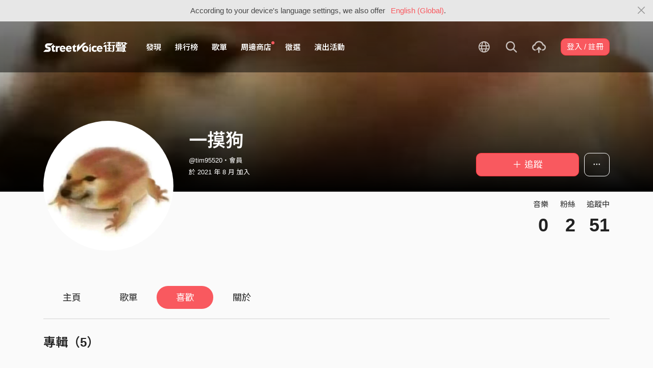

--- FILE ---
content_type: text/html; charset=utf-8
request_url: https://streetvoice.com/tim95520/likes/
body_size: 11138
content:




<!DOCTYPE html>
<html lang="zh-hant">
    <head>
        <link rel="canonical" href="https://streetvoice.com/tim95520/likes/" />
        <link rel="alternate" hreflang="zh-Hant" href="https://streetvoice.com/tim95520/likes/" />
        <link rel="alternate" hreflang="zh-Hans" href="https://streetvoice.cn/tim95520/likes/" />
        <link rel="alternate" hreflang="x-default" href="https://streetvoice.com/tim95520/likes/" />
        <meta name="viewport" content="width=device-width, initial-scale=1.0">
        
            <meta name="apple-itunes-app" content="app-id=804704919">
        

        <meta http-equiv="Content-Type" content="text/html; charset=utf-8" />
        <meta name="google-site-verification" content="SE1DBRZPo7RyChFkqH86ZpKDQKt-fNSGj5hYrundemE" />
        <meta property="wb:webmaster" content="03ee74de53ac83f4" />
        <meta property="fb:app_id" content="160149997878" />
        <meta property="og:site_name" content="StreetVoice"/>
        <link rel="shortcut icon" href="https://akstatic.streetvoice.com/asset/images/ico/favicon.ico?v=20210901" />

        
    <meta name="description" content="現在大一都要自我介紹，每次都要先說名字，再來是興趣跟專長，但是我沒有喜歡的東西，也沒有擅長的事物，只剩名字能講，這誰？這我" />

    <meta property="og:url" content="https://streetvoice.com/tim95520/likes/" />
    <meta property="og:title" content="一摸狗 - 喜歡 | StreetVoice 街聲 - 最潮音樂社群" />
    <meta property="og:description" content="現在大一都要自我介紹，每次都要先說名字，再來是興趣跟專長，但是我沒有喜歡的東西，也沒有擅長的事物，只剩名字能講，這誰？這我"/>
    <meta property="og:image" content="https://akstatic.streetvoice.com/profile_images/ti/m9/tim95520/QyUZThC72r4cZiyNrdyQFS.jpg?x-oss-process=image/resize,m_fill,h_600,w_600,limit_0/interlace,1/quality,q_95/format,jpg" />
    <meta property="profile:username" content="tim95520" />


        <title>一摸狗 - 喜歡 | StreetVoice 街聲 - 最潮音樂社群</title>

        
        


    
        <link id="js-css" href="https://akstatic.streetvoice.com/asset/style/bootstrap.css?v=20260102" rel="stylesheet" type="text/css" />
    


        <link rel="stylesheet" href="https://akstatic.streetvoice.com/asset/CACHE/css/output.b72ebff1de9d.css" type="text/css">
        <!--[if lt IE 9]>
        <script src="https://oss.maxcdn.com/html5shiv/3.7.2/html5shiv.min.js"></script>
        <script src="https://oss.maxcdn.com/respond/1.4.2/respond.min.js"></script>
        <![endif]-->

        
        <script src="https://akstatic.streetvoice.com/asset/libs/jquery-3.6.0.min.js" type="text/javascript"></script>
        <script src="https://akstatic.streetvoice.com/asset/js/streetvoice.lazyLoad.js"></script>

        
            <!-- Google analytics v4 -->
<!-- Global site tag (gtag.js) - Google Analytics -->
<script async src="https://www.googletagmanager.com/gtag/js?id=G-QJ782WP15Y"></script>
<script>
  window.dataLayer = window.dataLayer || [];
  function gtag(){dataLayer.push(arguments);}
  gtag('js', new Date());

  gtag('config', 'G-QJ782WP15Y');
</script>


            <script>
  var googletagID = 6531201;

  var sizeMapping = {
    banner: [
      [[1320, 400], [1250, 160]],
      [[1200, 400], [1110, 142]],
      [[992, 400], [930, 119]],
      [[0, 0], [315, 100]]
    ],
    'login_banner': [
      [[1320, 400], [823, 560]],
      [[1200, 400], [730, 496]],
      [[992, 400], [530, 360]],
      [[0, 0], [315, 100]]
    ]
  };

  
  var slots = {
    '2016SV_opportunities': {
      size: [[1250, 160], [930, 119], [1110, 142], [315, 100]],
      sizeMapping: sizeMapping['banner']
    },
    '2016SV_Index': {
      size: [[1250, 160], [930, 119], [1110, 142], [315, 100]],
      sizeMapping: sizeMapping['banner']
    },
    '2016SV_accounts_login': {
      size: [[315, 100], [530, 360], [730, 496], [823, 560]],
      sizeMapping: sizeMapping['login_banner']
    },
    '2016SV_music_browse': {
      size: [[1250, 160], [930, 119], [1110, 142], [315, 100]],
      sizeMapping: sizeMapping['banner']
    },
    '2016SV_music_charts': {
      size: [[1250, 160], [930, 119], [1110, 142], [315, 100]],
      sizeMapping: sizeMapping['banner']
    },
    '2016SV_music_mood': {
      size: [[1250, 160], [930, 119], [1110, 142], [315, 100]],
      sizeMapping: sizeMapping['banner']
    },
    '2016SV_music_experts': {
      size: [[1250, 160], [930, 119], [1110, 142], [315, 100]],
      sizeMapping: sizeMapping['banner']
    },
    '2016SV_music_songoftheday': {
      size: [[1250, 160], [930, 119], [1110, 142], [315, 100]],
      sizeMapping: sizeMapping['banner']
    },
    '2016SV_search': {
      size: [[1250, 160], [930, 119], [1110, 142], [315, 100]],
      sizeMapping: sizeMapping['banner']
    },
    'sv_homepage_left_pc_336x280': {
      size: [[336, 280], [300, 250]]
    },
    'sv_homepage_infeed_pc_970x250': {
      size: [[970, 90], [970, 250]]
    },
    'sv_song_atf_pc_728x90': {
      size: [728, 90]
    },
    'sv_song_left_pc_336x280': {
      size: [[300, 250], [336, 280]]
    },
    'sv_charts_left_pc_300x600': {
      size: [[160, 600], [300, 250], [300, 600]]
    },
    'sv_search_atf_pc_300x600': {
      size: [[160, 600], [300, 600], [300, 250]]
    },
    'sv_profile_right_pc_336x280': {
      size: [[300, 250], [336, 280]]
    },
    'sv_profile_footer_pc_970x250': {
      size: [[970, 90], [970, 250]]
    },
    'SV_announcement_right_pc_300x600': {
      size: [[336, 280], [300, 250], [300, 600]]
    },
    '2016SV_work_sidebar': {
      size: [300, 600]
    },
    '2016SV_work_bottom': {
      size: [728, 90]
    }
  };
  

  
</script>

        

        
            
        
    </head>

    <body id="top" class="">
        
            
            
                


  
  <div class="alert alert-gray-light alert-full mb-0 alert-dismissible js-fixed-top-alert">
    <button type="button" class="close" data-dismiss="alert" aria-label="Close"><span class="icon-close"></span></button>

    
    <div class="container text-center">According to your device's language settings, we also offer <a class="text-red ml-2 js-switch-language" href="#">English (Global)</a>.</div>
  </div>
  


            
            
            
        
        

<div id="cookie-alert" class="alert alert-danger alert-full mb-0 d-none js-fixed-top-alert">
    <button id="close-safari-alert" type="button" class="close" data-dismiss="alert" aria-label="Close"><span aria-hidden="true">×</span></button>
    <div class="container text-center">
        Cookie 已被禁用，功能受到限制，請開啓瀏覽器設定重新開啓，或更換瀏覽器重新嘗試
    </div>
</div>


<script>
    window.setBodyClass = function () {
        document.body.classList.remove('with-alert-full-two');
        document.body.classList.remove('with-alert-full');

        if (document.querySelector('.blocked-tags') && document.querySelector('.js-fixed-top-alert:not(.blocked-tags)')) {
            const blockedTags = document.querySelector('.blocked-tags').cloneNode(true);
            document.querySelector('.blocked-tags').remove();
            document.querySelector('.js-fixed-top-alert').parentNode.insertBefore(blockedTags, document.querySelector('.js-fixed-top-alert'));
        }

        const alertAmount = document.querySelectorAll('.js-fixed-top-alert').length;

        if (alertAmount > 0) {
            document.body.classList.add('with-alert-full');
        }

        if (alertAmount === 2) {
            document.body.classList.add('with-alert-full-two');
        }

        if (alertAmount === 3) {
            document.body.classList.add('with-alert-full-three');
        }
    };

    if (navigator.cookieEnabled) {
        document.getElementById('cookie-alert').remove();
    } else {
        document.getElementById('cookie-alert').classList.remove('d-none');
    }
    setBodyClass();
</script>


        
            <!--[if lte IE 8]>
           <div id="top-hat-notif">
               StreetVoice 已完全不支援 IE8 瀏覽器, 建議使用 <a href="http://www.google.com/chromeframe?hl=zh-TW&amp;prefersystemlevel=true" target="_blank">Google Chrome 內嵌瀏覽框。</a>
           </div>
           <![endif]-->
        

        

         
        <div>
            
                <nav class="navbar navbar-expand-lg navbar-dark bg-dark">
                    <div class="container">
                        
                            <a class="navbar-brand" href="/">StreetVoice</a>
                        
                        
                            <div>
                            <button id="mobile-search" class="navbar-toggler" type="button"><span class="icon-search"></span></button>
                            <button id="menu-reveal" class="navbar-toggler" type="button"><span class="icon-menu-hamburger"></span></button>
                            </div>
                            <div class="collapse navbar-collapse justify-content-between">
                                <ul class="navbar-nav mr-auto">
                                    
                                        

<li class="nav-item"><a class="nav-link" href="/music/browse/" data-ga-on="click" data-ga-event-category="click" data-ga-event-type="header" data-ga-event-label="browse">發現</a></li>
<li class="nav-item"><a class="nav-link" href="/music/charts/realtime/all/" data-ga-on="click" data-ga-event-category="click" data-ga-event-type="header" data-ga-event-label="charts">排行榜</a></li>
<li class="nav-item"><a class="nav-link" href="/music/playlists/all/most_liked/" data-ga-on="click" data-ga-event-category="click" data-ga-event-type="header" data-ga-event-label="playlists">歌單</a></li>
<li class="nav-item"><a class="nav-link" href="/merchandise/shops/" data-ga-on="click" data-ga-event-category="click" data-ga-event-type="header" data-ga-event-label="shops"><span class="badge badge-circle badge-primary p-0 d-block"></span>周邊商店</a></li>
<li class="nav-item"><a class="nav-link" href="/opportunities/" data-ga-on="click" data-ga-event-category="click" data-ga-event-type="header" data-ga-event-label="opportunity">徵選</a></li>
<li class="nav-item"><a class="nav-link" href="/gigs/all/0/" data-ga-on="click" data-ga-event-category="click" data-ga-event-type="header" data-ga-event-label="venue activities">演出活動</a></li>

<li class="nav-item d-none d-xxl-block"><div class="nav-link"><span class="nav-divider"></span></div></li>

<li class="nav-item d-none d-xxl-block"><a class="nav-link" href="https://packer.streetvoice.com/" target="_blank" data-ga-on="click" data-ga-event-category="click" data-ga-event-type="header" data-ga-event-label="Packer">派歌</a></li>
<li class="nav-item d-none d-xxl-block"><a class="nav-link" href="https://blow.streetvoice.com/" target="_blank" data-ga-on="click" data-ga-event-category="click" data-ga-event-type="header" data-ga-event-label="Blow">吹音樂</a></li>


                                    
                                </ul>
                                <ul id="nav-right-btns" class="navbar-nav align-items-center">
                                    
                                        <li class="nav-item nav-item-icon js-switch-language">
                                            <a class="nav-link" href="#">
                                                <span class="icon-earth"></span>
                                            </a>
                                        </li>
                                    
                                    <li id="react-search" class="nav-item dropdown nav-item-icon"></li>
                                    <li class="nav-item nav-item-icon">
                                        <a href="/music/manage/song/upload/" class="nav-link js-verify-account" data-type="upload" data-ga-on="click" data-ga-event-category="publish_song" data-ga-event-type="upload" data-ga-event-label="upload song"><span class="icon-upload"></span></a>
                                    </li>
                                    
                                </ul>
                            </div>
                        
                    </div>
                </nav>

                <div class="navmenu navmenu-dark fixed-right" id="side-nav">
                </div>

                <div id="side-nav-mask"></div>
                <div id="react-search-sm"></div>
            

            <div id="react-player"></div>

            <script src="/jsi18n/"></script>
            

<script type="text/javascript" src="/djangojs/init.js"></script>

<script>
    window.DJANGO_JS_CSRF = false;
    window.DJANGO_JS_INIT = true;
</script>



<script type="text/javascript" src="https://akstatic.streetvoice.com/asset/js/djangojs/django.min.js?v=20250325"></script>



            
                
                    <div id="pjax-container" class="">
                        

<div class="width-navbar-dark position-relative profile-page-header-wrapper mb-6">
    <div class="profile-cover-block image-upload width-absolute-btn">
        <div class="image-preview">
            <div class="image-preview-item image-preview-item-horizontal_cover_image" style="background-image:url(https://akstatic.streetvoice.com/profile_images/ti/m9/tim95520/QyUZThC72r4cZiyNrdyQFS.jpg?x-oss-process=image/resize,m_fill,h_360,w_1920,limit_0/interlace,1/quality,q_95/format,jpg), url(https://akstatic.streetvoice.com/asset/images/default/img-profile-cover-default.png)"></div>
        </div>
        
    </div>
    <div class="container profile-cover-block-up">
        <div class="row">
            <div class="col-md-3">
                <div class="image-upload width-absolute-btn">
                    <div class="image-preview img-square cover-block img-circle">
                        <div class="image-preview-item image-preview-item-image" style="background-image:url(https://akstatic.streetvoice.com/profile_images/ti/m9/tim95520/QyUZThC72r4cZiyNrdyQFS.jpg?x-oss-process=image/resize,m_fill,h_600,w_600,limit_0/interlace,1/quality,q_95/format,jpg), url(https://akstatic.streetvoice.com/asset/images/default/img-profile-head-default.png)"></div>
                    </div>
                    
                </div>
            </div>
            <div class="col-md-9">
                <div class="row row-sm align-items-lg-end mt-3">
                    <div class="col-md-7 col-lg-8 col-xxl-9 text-center text-md-left mb-3 mb-md-0">
                        <h1 class="text-break text-white">
                            一摸狗<a href="#" class="js-accredited" data-accredited-datetime="None"></a>
                        </h1>
                        <h5 class="text-break text-white font-weight-normal mb-2">@tim95520・會員</h5>
                        <h5 class="text-white font-weight-normal mb-0">
                            於 2021 年 8 月 加入
                        </h5>
                    </div>
                    <div class="col-md-5 col-lg-4 col-xxl-3 text-center text-md-right">
                        


                        <div class="row row-xs mt-3">
                            <div class="col">
                                

    
        
            <a data-ga-on="click"
               data-ga-event-category="follow"
               data-ga-event-type="一摸狗 (2833965)"
               data-ga-dimension-value="User profile"
               data-id="2833965"
               class="btn btn-primary btn-block btn-lg js-follow"
               href="#">
                <span class="glyphicon glyphicon-none"></span><span class="follow_text">＋ 追蹤</span>
            </a>
        
    












                            </div>
                            
                            <div class="col-auto">
                                <div class="dropdown">
                                    <button class="btn btn-outline-white btn-lg dropdown-toggle no-caret" type="button" data-toggle="dropdown" aria-haspopup="true" aria-expanded="false">
                                        <span class="icon-option-horizontal"></span>
                                    </button>
                                    <div class="dropdown-menu dropdown-menu-center">
                                        <input id="copy-input" class="d-none" value="https://streetvoice.com/tim95520/likes/" />
                                        <a
                                            class="dropdown-item js-open-copied js-update-share-count"
                                            href="#"
                                            data-copy-target="#copy-input"
                                            data-copy-only
                                            data-ga-on="social" data-ga-social-target="Copy url" data-ga-social-url="https://streetvoice.com/tim95520/likes/" data-ga-dimension-value="User profile"
                                        >複製網址</a>
                                        <a class="dropdown-item js-share-profile" href="#">分享</a>
                                        <a
                                            class="dropdown-item js-mute"
                                            href="#"
                                            data-id="2833965"
                                            data-ga-on="click"
                                            data-ga-event-category="mute"
                                            data-ga-dimension-value="User profile"
                                            >靜音</a>
                                        
                                    </div>
                                </div>
                            </div>
                            
                        </div>
                    </div>
                </div>
                <div class="profile-page-header-info row">
                    <div class="col-lg-7">
                        
                    </div>
                    <div class="col-lg-5 text-right">
                        <ul class="list-inline justify-content-end">
                            <li class="list-inline-item">
                                <h4 class="font-weight-normal">音樂</h4>
                                
                                    <h4 class="mb-0 font-size-h1" id="countup-music">0</h4>
                                
                            </li>
                            <li class="list-inline-item ml-3">
                                <h4 class="font-weight-normal">粉絲</h4>
                                <a href="#" class="js-popup-list" data-type="followers" data-id="2833965"><h4 class="mb-0 font-size-h1" id="countup-follower">0</h4></a>
                            </li>
                            <li class="list-inline-item ml-3">
                                <h4 class="font-weight-normal">追蹤中</h4>
                                <a href="#" class="js-popup-list" data-type="following" data-id="2833965"><h4 class="mb-0 font-size-h1" id="countup-following">0</h4></a>
                            </li>
                        </ul>
                    </div>
                </div>
            </div>
        </div>
    </div>
</div>
<div id="sticky-anchor"></div>

    

<div id="sticky" class="nav-profile">
    <div class="container">
        <nav class="transformer-tabs">
            <ul class="nav nav-pills mt-3 row">
                <li class="nav-item pl-3"><a class="nav-link" href="/tim95520/">主頁</a></li>
                
                
                <li class="nav-item"><a class="nav-link" href="/tim95520/playlists/">歌單</a></li>
                
                
                <li class="nav-item"><a class="nav-link active" href="/tim95520/likes/">喜歡</a></li>
                
                <li class="nav-item"><a class="nav-link js-scroll-0" href="/tim95520/about/">關於</a></li>
                <li class="nav-item ml-auto col-md-4 col-lg-3 col-xl-2">



    
        
            <a data-ga-on="click"
               data-ga-event-category="follow"
               data-ga-event-type="一摸狗 (2833965)"
               data-ga-dimension-value="User profile"
               data-id="2833965"
               class="btn btn-primary btn-lg btn-block js-follow"
               href="#">
                <span class="follow_text">＋ 追蹤</span>
            </a>
        
    









</li>
            </ul>
        </nav>
    </div>
</div>

    
    
        <div class="container stick-container pb-10 overflow-hidden">
            
            
                <div class="border-top mb-5"></div>
                <div class="row no-gutters mb-4">
                    <div class="col">
                        <h2 class="mb-3">專輯（5）</h2>
                    </div>
                </div>
                <div id="item_box_list_wrapper_albums" class="">
                    <div class="item_box_list owl-carousel owl-theme owl-carousel-work-item owl-carousel-four mb-5" data-count="5">
                        
                        
                            
                                
                                


    <div>
        
            <div class="item_box work-item border-block mb-5">
                <div class="cover-block with-button mb-2">
                    

<button
  

  type="button"
  class="btn btn-play btn-circle btn-outline-white btn-xl"
  data-type="album"
  

  
      data-list-id="97266402"
      
  

  
    data-limit="10"
  

  

  

  data-ga-on="click"
  data-ga-event-category="user_triggered_play"
  data-ga-event-type="album"
  
  data-ga-dimension-value="My Likes"
>
  <span class="icon-play "></span>
</button>




                    <a href="/MIDNIGHTPINGPONG/songs/album/97266402/" tabindex="0">
                        <img src="https://akstatic.streetvoice.com/music_albums/MI/DN/MIDNIGHTPINGPONG/3a8d552f084b44239dd717dc49a15c55.JPG?x-oss-process=image/resize,m_fill,h_380,w_380,limit_0/interlace,1/quality,q_95/format,jpg" alt="劇烈物語  Intense Story" />
                    </a>
                </div>
                <h3 class="text-truncate">
                    <a href="/MIDNIGHTPINGPONG/songs/album/97266402/" tabindex="0">劇烈物語  Intense Story</a>
                </h3>
                <h4 class="text-truncate">
                    <a href="/MIDNIGHTPINGPONG/" tabindex="0">午夜乒乓</a>
                </h4>
                <ul class="list-inline work-item-buttons">
                    





    <li class="list-inline-item">
        

    <button
        data-ga-on="click"
        data-ga-event-category="like"
        data-ga-event-type="album"
        data-ga-dimension-value="My Likes"
        type="button"
        class="btn btn-circle btn-like js-like-btn
        btn-white
        
        
        "
        data-id="97266402"
        data-type="album"
        data-like-count="105"
        aria-pressed="false"
        tabindex="0"
    >
        <span class="icon-heart-empty"></span>
        <span class="ml-1 js-like-count
        "
        data-hide-count="False">
            
                105
            
        </span>
    </button>


    </li>
    <li class="list-inline-item">
        

<div class="dropdown">
    <button
        type="button"
        class="btn btn-circle btn-white  dropdown-toggle js-more"
        data-toggle="dropdown"
        aria-haspopup="true"
        aria-expanded="false"
        data-id="97266402"
        data-type="album"
        data-teach-type=""
        data-dropdown-type="add"
        data-ga-on="click" data-ga-event-category="click" data-ga-event-type="UI" data-ga-event-label="more">
        <span class="icon-plus"></span>
    </button>
    <div class="dropdown-menu dropdown-menu-center react-more-dropdown-menu"></div>
</div>

    </li>


                </ul>
                <hr>
                <h4 class="text-truncate">10 首歌曲</h4>
                <h4 class="text-truncate">發布時間 2016-11-01</h4>
            </div>
        
    </div>


                            
                        
                            
                                
                                


    <div>
        
            <div class="item_box work-item border-block mb-5">
                <div class="cover-block with-button mb-2">
                    

<button
  

  type="button"
  class="btn btn-play btn-circle btn-outline-white btn-xl"
  data-type="album"
  

  
      data-list-id="97314330"
      
  

  
    data-limit="6"
  

  

  

  data-ga-on="click"
  data-ga-event-category="user_triggered_play"
  data-ga-event-type="album"
  
  data-ga-dimension-value="My Likes"
>
  <span class="icon-play "></span>
</button>




                    <a href="/waynessosad/songs/album/97314330/" tabindex="0">
                        <img src="https://akstatic.streetvoice.com/music_albums/wa/yn/waynessosad/qUo8FTMrv8i9vZUsvkmEGk.png?x-oss-process=image/resize,m_fill,h_380,w_380,limit_0/interlace,1/quality,q_95/format,jpg" alt="遜到簡直是個藝術品" />
                    </a>
                </div>
                <h3 class="text-truncate">
                    <a href="/waynessosad/songs/album/97314330/" tabindex="0">遜到簡直是個藝術品</a>
                </h3>
                <h4 class="text-truncate">
                    <a href="/waynessosad/" tabindex="0">Wayne&#x27;s so sad 傷心欲絕</a>
                </h4>
                <ul class="list-inline work-item-buttons">
                    





    <li class="list-inline-item">
        

    <button
        data-ga-on="click"
        data-ga-event-category="like"
        data-ga-event-type="album"
        data-ga-dimension-value="My Likes"
        type="button"
        class="btn btn-circle btn-like js-like-btn
        btn-white
        
        
        "
        data-id="97314330"
        data-type="album"
        data-like-count="169"
        aria-pressed="false"
        tabindex="0"
    >
        <span class="icon-heart-empty"></span>
        <span class="ml-1 js-like-count
        "
        data-hide-count="False">
            
                169
            
        </span>
    </button>


    </li>
    <li class="list-inline-item">
        

<div class="dropdown">
    <button
        type="button"
        class="btn btn-circle btn-white  dropdown-toggle js-more"
        data-toggle="dropdown"
        aria-haspopup="true"
        aria-expanded="false"
        data-id="97314330"
        data-type="album"
        data-teach-type=""
        data-dropdown-type="add"
        data-ga-on="click" data-ga-event-category="click" data-ga-event-type="UI" data-ga-event-label="more">
        <span class="icon-plus"></span>
    </button>
    <div class="dropdown-menu dropdown-menu-center react-more-dropdown-menu"></div>
</div>

    </li>


                </ul>
                <hr>
                <h4 class="text-truncate">6 首歌曲</h4>
                <h4 class="text-truncate">發布時間 2019-11-09</h4>
            </div>
        
    </div>


                            
                        
                            
                                
                                


    <div>
        
            <div class="item_box work-item border-block mb-5">
                <div class="cover-block with-button mb-2">
                    

<button
  

  type="button"
  class="btn btn-play btn-circle btn-outline-white btn-xl"
  data-type="album"
  

  
      data-list-id="97317602"
      
  

  
    data-limit="15"
  

  

  

  data-ga-on="click"
  data-ga-event-category="user_triggered_play"
  data-ga-event-type="album"
  
  data-ga-dimension-value="My Likes"
>
  <span class="icon-play "></span>
</button>




                    <a href="/MCMTW/songs/album/97317602/" tabindex="0">
                        <img src="https://akstatic.streetvoice.com/music_albums/MC/MT/MCMTW/7X4hPMeHtyVGpUPAo9Sk8V.jpg?x-oss-process=image/resize,m_fill,h_380,w_380,limit_0/interlace,1/quality,q_95/format,jpg" alt="告訴我他們都在本來的什麼地方" />
                    </a>
                </div>
                <h3 class="text-truncate">
                    <a href="/MCMTW/songs/album/97317602/" tabindex="0">告訴我他們都在本來的什麼地方</a>
                </h3>
                <h4 class="text-truncate">
                    <a href="/MCMTW/" tabindex="0">當代電影大師Modern Cinema Master</a>
                </h4>
                <ul class="list-inline work-item-buttons">
                    





    <li class="list-inline-item">
        

    <button
        data-ga-on="click"
        data-ga-event-category="like"
        data-ga-event-type="album"
        data-ga-dimension-value="My Likes"
        type="button"
        class="btn btn-circle btn-like js-like-btn
        btn-white
        
        
        "
        data-id="97317602"
        data-type="album"
        data-like-count="160"
        aria-pressed="false"
        tabindex="0"
    >
        <span class="icon-heart-empty"></span>
        <span class="ml-1 js-like-count
        "
        data-hide-count="False">
            
                160
            
        </span>
    </button>


    </li>
    <li class="list-inline-item">
        

<div class="dropdown">
    <button
        type="button"
        class="btn btn-circle btn-white  dropdown-toggle js-more"
        data-toggle="dropdown"
        aria-haspopup="true"
        aria-expanded="false"
        data-id="97317602"
        data-type="album"
        data-teach-type=""
        data-dropdown-type="add"
        data-ga-on="click" data-ga-event-category="click" data-ga-event-type="UI" data-ga-event-label="more">
        <span class="icon-plus"></span>
    </button>
    <div class="dropdown-menu dropdown-menu-center react-more-dropdown-menu"></div>
</div>

    </li>


                </ul>
                <hr>
                <h4 class="text-truncate">15 首歌曲</h4>
                <h4 class="text-truncate">發布時間 2021-11-05</h4>
            </div>
        
    </div>


                            
                        
                            
                                
                                


    <div>
        
            <div class="item_box work-item border-block mb-5">
                <div class="cover-block with-button mb-2">
                    

<button
  

  type="button"
  class="btn btn-play btn-circle btn-outline-white btn-xl"
  data-type="album"
  

  
      data-list-id="9829"
      
  

  
    data-limit="10"
  

  

  

  data-ga-on="click"
  data-ga-event-category="user_triggered_play"
  data-ga-event-type="album"
  
  data-ga-dimension-value="My Likes"
>
  <span class="icon-play "></span>
</button>




                    <a href="/gonzorock07/songs/album/9829/" tabindex="0">
                        <img src="https://akstatic.streetvoice.com/music_albums/go/nz/gonzorock07/6a86f3a252b94596a3e56e7839fa7710.jpg?x-oss-process=image/resize,m_fill,h_380,w_380,limit_0/interlace,1/quality,q_95/format,jpg" alt="GONZO" />
                    </a>
                </div>
                <h3 class="text-truncate">
                    <a href="/gonzorock07/songs/album/9829/" tabindex="0">GONZO</a>
                </h3>
                <h4 class="text-truncate">
                    <a href="/gonzorock07/" tabindex="0">GONZO樂團</a>
                </h4>
                <ul class="list-inline work-item-buttons">
                    





    <li class="list-inline-item">
        

    <button
        data-ga-on="click"
        data-ga-event-category="like"
        data-ga-event-type="album"
        data-ga-dimension-value="My Likes"
        type="button"
        class="btn btn-circle btn-like js-like-btn
        btn-white
        
        
        "
        data-id="9829"
        data-type="album"
        data-like-count="6"
        aria-pressed="false"
        tabindex="0"
    >
        <span class="icon-heart-empty"></span>
        <span class="ml-1 js-like-count
        "
        data-hide-count="False">
            
                6
            
        </span>
    </button>


    </li>
    <li class="list-inline-item">
        

<div class="dropdown">
    <button
        type="button"
        class="btn btn-circle btn-white  dropdown-toggle js-more"
        data-toggle="dropdown"
        aria-haspopup="true"
        aria-expanded="false"
        data-id="9829"
        data-type="album"
        data-teach-type=""
        data-dropdown-type="add"
        data-ga-on="click" data-ga-event-category="click" data-ga-event-type="UI" data-ga-event-label="more">
        <span class="icon-plus"></span>
    </button>
    <div class="dropdown-menu dropdown-menu-center react-more-dropdown-menu"></div>
</div>

    </li>


                </ul>
                <hr>
                <h4 class="text-truncate">10 首歌曲</h4>
                <h4 class="text-truncate">發布時間 2010-12-16</h4>
            </div>
        
    </div>


                            
                        
                            
                                
                                


    <div>
        
            <div class="item_box work-item border-block mb-5">
                <div class="cover-block with-button mb-2">
                    

<button
  

  type="button"
  class="btn btn-play btn-circle btn-outline-white btn-xl"
  data-type="album"
  

  
      data-list-id="97298201"
      
  

  
    data-limit="11"
  

  

  

  data-ga-on="click"
  data-ga-event-category="user_triggered_play"
  data-ga-event-type="album"
  
  data-ga-dimension-value="My Likes"
>
  <span class="icon-play "></span>
</button>




                    <a href="/accomplicespunx2015/songs/album/97298201/" tabindex="0">
                        <img src="https://akstatic.streetvoice.com/music_albums/ac/co/accomplicespunx2015/BHN3CugVesJNRX5rgwNRbd.jpg?x-oss-process=image/resize,m_fill,h_380,w_380,limit_0/interlace,1/quality,q_95/format,jpg" alt="《北山湖紀事本末》Bei Shan Hu Story" />
                    </a>
                </div>
                <h3 class="text-truncate">
                    <a href="/accomplicespunx2015/songs/album/97298201/" tabindex="0">《北山湖紀事本末》Bei Shan Hu Story</a>
                </h3>
                <h4 class="text-truncate">
                    <a href="/accomplicespunx2015/" tabindex="0">共犯結構 Accomplices</a>
                </h4>
                <ul class="list-inline work-item-buttons">
                    





    <li class="list-inline-item">
        

    <button
        data-ga-on="click"
        data-ga-event-category="like"
        data-ga-event-type="album"
        data-ga-dimension-value="My Likes"
        type="button"
        class="btn btn-circle btn-like js-like-btn
        btn-white
        
        
        "
        data-id="97298201"
        data-type="album"
        data-like-count="73"
        aria-pressed="false"
        tabindex="0"
    >
        <span class="icon-heart-empty"></span>
        <span class="ml-1 js-like-count
        "
        data-hide-count="False">
            
                73
            
        </span>
    </button>


    </li>
    <li class="list-inline-item">
        

<div class="dropdown">
    <button
        type="button"
        class="btn btn-circle btn-white  dropdown-toggle js-more"
        data-toggle="dropdown"
        aria-haspopup="true"
        aria-expanded="false"
        data-id="97298201"
        data-type="album"
        data-teach-type=""
        data-dropdown-type="add"
        data-ga-on="click" data-ga-event-category="click" data-ga-event-type="UI" data-ga-event-label="more">
        <span class="icon-plus"></span>
    </button>
    <div class="dropdown-menu dropdown-menu-center react-more-dropdown-menu"></div>
</div>

    </li>


                </ul>
                <hr>
                <h4 class="text-truncate">11 首歌曲</h4>
                <h4 class="text-truncate">發布時間 2018-06-25</h4>
            </div>
        
    </div>


                            
                        
                    </div>
                    

<div class="nextpage">
    

    
</div>

                </div>
            
            

            
            
                <div class="border-top mb-5"></div>
                <div class="row no-gutters mb-4">
                    <div class="col">
                        <h2 class="mb-3">歌曲（317）</h2>
                    </div>
                    <div class="col text-right">
                        

<button
  

  type="button"
  class="btn btn-play ml-2 btn-primary js-likes"
  data-type="likes"
  

  
      data-id="32418"
      
  

  

  

  

  data-ga-on="click"
  data-ga-event-category="user_triggered_play"
  data-ga-event-type="song"
  
    data-ga-event-label="normal"
  
  data-ga-dimension-value="My Likes"
>
  <span class="icon-play mr-1"></span>全部播放
</button>




                    </div>
                </div>
                <div id="item_box_list_wrapper_songs" class="item_box_list_wrapper">
                    <div class="item_box_list row">
                        
                        
                            
                                
                                <div class="col-6 col-sm-4 col-md-3 item_box">
                                    


    <div class="work-item mb-5">
        
        <div class="cover-block with-button mb-2">
            

<button
  

  type="button"
  class="btn btn-play btn-circle btn-outline-white btn-xl js-likes"
  data-type="likes"
  
  data-turn-off-radio=True
  

  
      data-id="32418"
      
  

  

  

  

  data-ga-on="click"
  data-ga-event-category="user_triggered_play"
  data-ga-event-type="song"
  
    data-ga-event-label="normal"
  
  data-ga-dimension-value="My Likes"
>
  <span class="icon-play "></span>
</button>




            <a href="/ascent/songs/32418/" tabindex="0">
                
                <img src="https://akstatic.streetvoice.com/profile_images/as/ce/ascent/5f58caac775811e18c460026551ae608.jpg?x-oss-process=image/resize,m_fill,h_380,w_380,limit_0/interlace,1/quality,q_95/format,jpg" alt="海邊坐" />
                
            </a>
        </div>
        <h3 class="text-truncate"><a href="/ascent/songs/32418/" tabindex="0">

海邊坐</a></h3>
        <h4 class="text-truncate"><a href="/ascent/" tabindex="0">亂彈阿翔</a></h4>
        
            <ul class="list-inline work-item-buttons">
                





    <li class="list-inline-item">
        

    <button
        data-ga-on="click"
        data-ga-event-category="like"
        data-ga-event-type="song"
        data-ga-dimension-value="My Likes"
        type="button"
        class="btn btn-circle btn-like js-like-btn
        btn-white
        
        
        "
        data-id="32418"
        data-type="song"
        data-like-count="173"
        aria-pressed="false"
        tabindex="0"
    >
        <span class="icon-heart-empty"></span>
        <span class="ml-1 js-like-count
        "
        data-hide-count="False">
            
                173
            
        </span>
    </button>


    </li>
    <li class="list-inline-item">
        

<a
    href="#"
    class="btn btn-circle
        btn-white
        
        js-share
        "
    data-action="js-share"
    data-id="32418"
    data-type="song"
    data-repost-type="create"
    data-dimension-value="My Likes">
    <span class="icon-repost"></span>
</a>

    </li>
    <li class="list-inline-item">
        

<div class="dropdown">
    <button
        type="button"
        class="btn btn-circle btn-white  dropdown-toggle js-more"
        data-toggle="dropdown"
        aria-haspopup="true"
        aria-expanded="false"
        data-id="32418"
        data-type="song"
        data-teach-type=""
        data-dropdown-type="add"
        data-ga-on="click" data-ga-event-category="click" data-ga-event-type="UI" data-ga-event-label="more">
        <span class="icon-plus"></span>
    </button>
    <div class="dropdown-menu dropdown-menu-center react-more-dropdown-menu"></div>
</div>

    </li>


            </ul>
        

        

        
    </div>


                                </div>
                            
                        
                            
                                
                                <div class="col-6 col-sm-4 col-md-3 item_box">
                                    


    <div class="work-item mb-5">
        
        <div class="cover-block with-button mb-2">
            

<button
  

  type="button"
  class="btn btn-play btn-circle btn-outline-white btn-xl js-likes"
  data-type="likes"
  
  data-turn-off-radio=True
  

  
      data-id="573402"
      
  

  

  

  

  data-ga-on="click"
  data-ga-event-category="user_triggered_play"
  data-ga-event-type="song"
  
    data-ga-event-label="normal"
  
  data-ga-dimension-value="My Likes"
>
  <span class="icon-play "></span>
</button>




            <a href="/weareallears/songs/573402/" tabindex="0">
                
                <img src="https://akstatic.streetvoice.com/music_albums/we/ar/weareallears/wN7NyjM4KJp8K9mVHYB3E.jpg?x-oss-process=image/resize,m_fill,h_380,w_380,limit_0/interlace,1/quality,q_95/format,jpg" alt="流氓阿德－給五十歲自己的備忘錄  (Netflix 影集《罪夢者》插曲)" />
                
            </a>
        </div>
        <h3 class="text-truncate"><a href="/weareallears/songs/573402/" tabindex="0">

流氓阿德－給五十歲自己的備忘錄  (Netflix 影集《罪夢者》插曲)</a></h3>
        <h4 class="text-truncate"><a href="/weareallears/" tabindex="0">洗耳恭聽 all ears</a></h4>
        
            <ul class="list-inline work-item-buttons">
                





    <li class="list-inline-item">
        

    <button
        data-ga-on="click"
        data-ga-event-category="like"
        data-ga-event-type="song"
        data-ga-dimension-value="My Likes"
        type="button"
        class="btn btn-circle btn-like js-like-btn
        btn-white
        
        
        "
        data-id="573402"
        data-type="song"
        data-like-count="413"
        aria-pressed="false"
        tabindex="0"
    >
        <span class="icon-heart-empty"></span>
        <span class="ml-1 js-like-count
        "
        data-hide-count="False">
            
                413
            
        </span>
    </button>


    </li>
    <li class="list-inline-item">
        

<a
    href="#"
    class="btn btn-circle
        btn-white
        
        js-share
        "
    data-action="js-share"
    data-id="573402"
    data-type="song"
    data-repost-type="create"
    data-dimension-value="My Likes">
    <span class="icon-repost"></span>
</a>

    </li>
    <li class="list-inline-item">
        

<div class="dropdown">
    <button
        type="button"
        class="btn btn-circle btn-white  dropdown-toggle js-more"
        data-toggle="dropdown"
        aria-haspopup="true"
        aria-expanded="false"
        data-id="573402"
        data-type="song"
        data-teach-type=""
        data-dropdown-type="add"
        data-ga-on="click" data-ga-event-category="click" data-ga-event-type="UI" data-ga-event-label="more">
        <span class="icon-plus"></span>
    </button>
    <div class="dropdown-menu dropdown-menu-center react-more-dropdown-menu"></div>
</div>

    </li>


            </ul>
        

        

        
    </div>


                                </div>
                            
                        
                            
                                
                                <div class="col-6 col-sm-4 col-md-3 item_box">
                                    


    <div class="work-item mb-5">
        
        <div class="cover-block with-button mb-2">
            

<button
  

  type="button"
  class="btn btn-play btn-circle btn-outline-white btn-xl js-likes"
  data-type="likes"
  
  data-turn-off-radio=True
  

  
      data-id="710161"
      
  

  

  

  

  data-ga-on="click"
  data-ga-event-category="user_triggered_play"
  data-ga-event-type="song"
  
    data-ga-event-label="normal"
  
  data-ga-dimension-value="My Likes"
>
  <span class="icon-play "></span>
</button>




            <a href="/gaoxiaogao/songs/710161/" tabindex="0">
                
                <img src="https://akstatic.streetvoice.com/song_covers/ga/ox/gaoxiaogao/UiAJ35B4SN9bQzxRpoufod.jpeg?x-oss-process=image/resize,m_fill,h_380,w_380,limit_0/interlace,1/quality,q_95/format,jpg" alt="惡女說" />
                
            </a>
        </div>
        <h3 class="text-truncate"><a href="/gaoxiaogao/songs/710161/" tabindex="0">

惡女說</a></h3>
        <h4 class="text-truncate"><a href="/gaoxiaogao/" tabindex="0">高小糕 Gao Xiao Gao</a></h4>
        
            <ul class="list-inline work-item-buttons">
                





    <li class="list-inline-item">
        

    <button
        data-ga-on="click"
        data-ga-event-category="like"
        data-ga-event-type="song"
        data-ga-dimension-value="My Likes"
        type="button"
        class="btn btn-circle btn-like js-like-btn
        btn-white
        
        
        "
        data-id="710161"
        data-type="song"
        data-like-count="15"
        aria-pressed="false"
        tabindex="0"
    >
        <span class="icon-heart-empty"></span>
        <span class="ml-1 js-like-count
        "
        data-hide-count="False">
            
                15
            
        </span>
    </button>


    </li>
    <li class="list-inline-item">
        

<a
    href="#"
    class="btn btn-circle
        btn-white
        
        js-share
        "
    data-action="js-share"
    data-id="710161"
    data-type="song"
    data-repost-type="create"
    data-dimension-value="My Likes">
    <span class="icon-repost"></span>
</a>

    </li>
    <li class="list-inline-item">
        

<div class="dropdown">
    <button
        type="button"
        class="btn btn-circle btn-white  dropdown-toggle js-more"
        data-toggle="dropdown"
        aria-haspopup="true"
        aria-expanded="false"
        data-id="710161"
        data-type="song"
        data-teach-type=""
        data-dropdown-type="add"
        data-ga-on="click" data-ga-event-category="click" data-ga-event-type="UI" data-ga-event-label="more">
        <span class="icon-plus"></span>
    </button>
    <div class="dropdown-menu dropdown-menu-center react-more-dropdown-menu"></div>
</div>

    </li>


            </ul>
        

        

        
    </div>


                                </div>
                            
                        
                            
                                
                                <div class="col-6 col-sm-4 col-md-3 item_box">
                                    


    <div class="work-item mb-5">
        
        <div class="cover-block with-button mb-2">
            

<button
  

  type="button"
  class="btn btn-play btn-circle btn-outline-white btn-xl js-likes"
  data-type="likes"
  
  data-turn-off-radio=True
  

  
      data-id="137500"
      
  

  

  

  

  data-ga-on="click"
  data-ga-event-category="user_triggered_play"
  data-ga-event-type="song"
  
    data-ga-event-label="normal"
  
  data-ga-dimension-value="My Likes"
>
  <span class="icon-play "></span>
</button>




            <a href="/katsujilo/songs/137500/" tabindex="0">
                
                <img src="https://akstatic.streetvoice.com/profile_images/ka/ts/katsujilo/3836b0c0393511e2af970026551b1100.png?x-oss-process=image/resize,m_fill,h_380,w_380,limit_0/interlace,1/quality,q_95/format,jpg" alt="睡在巴黎的豬" />
                
            </a>
        </div>
        <h3 class="text-truncate"><a href="/katsujilo/songs/137500/" tabindex="0">

睡在巴黎的豬</a></h3>
        <h4 class="text-truncate"><a href="/katsujilo/" tabindex="0">葛洛力</a></h4>
        
            <ul class="list-inline work-item-buttons">
                





    <li class="list-inline-item">
        

    <button
        data-ga-on="click"
        data-ga-event-category="like"
        data-ga-event-type="song"
        data-ga-dimension-value="My Likes"
        type="button"
        class="btn btn-circle btn-like js-like-btn
        btn-white
        
        
        "
        data-id="137500"
        data-type="song"
        data-like-count="65"
        aria-pressed="false"
        tabindex="0"
    >
        <span class="icon-heart-empty"></span>
        <span class="ml-1 js-like-count
        "
        data-hide-count="False">
            
                65
            
        </span>
    </button>


    </li>
    <li class="list-inline-item">
        

<a
    href="#"
    class="btn btn-circle
        btn-white
        
        js-share
        "
    data-action="js-share"
    data-id="137500"
    data-type="song"
    data-repost-type="create"
    data-dimension-value="My Likes">
    <span class="icon-repost"></span>
</a>

    </li>
    <li class="list-inline-item">
        

<div class="dropdown">
    <button
        type="button"
        class="btn btn-circle btn-white  dropdown-toggle js-more"
        data-toggle="dropdown"
        aria-haspopup="true"
        aria-expanded="false"
        data-id="137500"
        data-type="song"
        data-teach-type=""
        data-dropdown-type="add"
        data-ga-on="click" data-ga-event-category="click" data-ga-event-type="UI" data-ga-event-label="more">
        <span class="icon-plus"></span>
    </button>
    <div class="dropdown-menu dropdown-menu-center react-more-dropdown-menu"></div>
</div>

    </li>


            </ul>
        

        

        
    </div>


                                </div>
                            
                        
                            
                                
                                <div class="col-6 col-sm-4 col-md-3 item_box">
                                    


    <div class="work-item mb-5">
        
        <div class="cover-block with-button mb-2">
            

<button
  

  type="button"
  class="btn btn-play btn-circle btn-outline-white btn-xl js-likes"
  data-type="likes"
  
  data-turn-off-radio=True
  

  
      data-id="175808"
      
  

  

  

  

  data-ga-on="click"
  data-ga-event-category="user_triggered_play"
  data-ga-event-type="song"
  
    data-ga-event-label="normal"
  
  data-ga-dimension-value="My Likes"
>
  <span class="icon-play "></span>
</button>




            <a href="/katsujilo/songs/175808/" tabindex="0">
                
                <img src="https://akstatic.streetvoice.com/music_albums/ka/ts/katsujilo/6fcbce36422d432f8b2a37a6e5cd8c2b.jpg?x-oss-process=image/resize,m_fill,h_380,w_380,limit_0/interlace,1/quality,q_95/format,jpg" alt="要不要來我家看ＤＶＤ？" />
                
            </a>
        </div>
        <h3 class="text-truncate"><a href="/katsujilo/songs/175808/" tabindex="0">

要不要來我家看ＤＶＤ？</a></h3>
        <h4 class="text-truncate"><a href="/katsujilo/" tabindex="0">葛洛力</a></h4>
        
            <ul class="list-inline work-item-buttons">
                





    <li class="list-inline-item">
        

    <button
        data-ga-on="click"
        data-ga-event-category="like"
        data-ga-event-type="song"
        data-ga-dimension-value="My Likes"
        type="button"
        class="btn btn-circle btn-like js-like-btn
        btn-white
        
        
        "
        data-id="175808"
        data-type="song"
        data-like-count="318"
        aria-pressed="false"
        tabindex="0"
    >
        <span class="icon-heart-empty"></span>
        <span class="ml-1 js-like-count
        "
        data-hide-count="False">
            
                318
            
        </span>
    </button>


    </li>
    <li class="list-inline-item">
        

<a
    href="#"
    class="btn btn-circle
        btn-white
        
        js-share
        "
    data-action="js-share"
    data-id="175808"
    data-type="song"
    data-repost-type="create"
    data-dimension-value="My Likes">
    <span class="icon-repost"></span>
</a>

    </li>
    <li class="list-inline-item">
        

<div class="dropdown">
    <button
        type="button"
        class="btn btn-circle btn-white  dropdown-toggle js-more"
        data-toggle="dropdown"
        aria-haspopup="true"
        aria-expanded="false"
        data-id="175808"
        data-type="song"
        data-teach-type=""
        data-dropdown-type="add"
        data-ga-on="click" data-ga-event-category="click" data-ga-event-type="UI" data-ga-event-label="more">
        <span class="icon-plus"></span>
    </button>
    <div class="dropdown-menu dropdown-menu-center react-more-dropdown-menu"></div>
</div>

    </li>


            </ul>
        

        

        
    </div>


                                </div>
                            
                        
                            
                                
                                <div class="col-6 col-sm-4 col-md-3 item_box">
                                    


    <div class="work-item mb-5">
        
        <div class="cover-block with-button mb-2">
            

<button
  

  type="button"
  class="btn btn-play btn-circle btn-outline-white btn-xl js-likes"
  data-type="likes"
  
  data-turn-off-radio=True
  

  
      data-id="3611"
      
  

  

  

  

  data-ga-on="click"
  data-ga-event-category="user_triggered_play"
  data-ga-event-type="song"
  
    data-ga-event-label="normal"
  
  data-ga-dimension-value="My Likes"
>
  <span class="icon-play "></span>
</button>




            <a href="/zzaen/songs/3611/" tabindex="0">
                
                <img src="https://akstatic.streetvoice.com/profile_images/zz/ae/zzaen/c7e48bc2bbbf11e292e90026551b1100.jpg?x-oss-process=image/resize,m_fill,h_380,w_380,limit_0/interlace,1/quality,q_95/format,jpg" alt="愛情真無奈" />
                
            </a>
        </div>
        <h3 class="text-truncate"><a href="/zzaen/songs/3611/" tabindex="0">

愛情真無奈</a></h3>
        <h4 class="text-truncate"><a href="/zzaen/" tabindex="0">表兒 Children Sucker</a></h4>
        
            <ul class="list-inline work-item-buttons">
                





    <li class="list-inline-item">
        

    <button
        data-ga-on="click"
        data-ga-event-category="like"
        data-ga-event-type="song"
        data-ga-dimension-value="My Likes"
        type="button"
        class="btn btn-circle btn-like js-like-btn
        btn-white
        
        
        "
        data-id="3611"
        data-type="song"
        data-like-count="92"
        aria-pressed="false"
        tabindex="0"
    >
        <span class="icon-heart-empty"></span>
        <span class="ml-1 js-like-count
        "
        data-hide-count="False">
            
                92
            
        </span>
    </button>


    </li>
    <li class="list-inline-item">
        

<a
    href="#"
    class="btn btn-circle
        btn-white
        
        js-share
        "
    data-action="js-share"
    data-id="3611"
    data-type="song"
    data-repost-type="create"
    data-dimension-value="My Likes">
    <span class="icon-repost"></span>
</a>

    </li>
    <li class="list-inline-item">
        

<div class="dropdown">
    <button
        type="button"
        class="btn btn-circle btn-white  dropdown-toggle js-more"
        data-toggle="dropdown"
        aria-haspopup="true"
        aria-expanded="false"
        data-id="3611"
        data-type="song"
        data-teach-type=""
        data-dropdown-type="add"
        data-ga-on="click" data-ga-event-category="click" data-ga-event-type="UI" data-ga-event-label="more">
        <span class="icon-plus"></span>
    </button>
    <div class="dropdown-menu dropdown-menu-center react-more-dropdown-menu"></div>
</div>

    </li>


            </ul>
        

        

        
    </div>


                                </div>
                            
                        
                            
                                
                                <div class="col-6 col-sm-4 col-md-3 item_box">
                                    


    <div class="work-item mb-5">
        
        <div class="cover-block with-button mb-2">
            

<button
  

  type="button"
  class="btn btn-play btn-circle btn-outline-white btn-xl js-likes"
  data-type="likes"
  
  data-turn-off-radio=True
  

  
      data-id="392231"
      
  

  

  

  

  data-ga-on="click"
  data-ga-event-category="user_triggered_play"
  data-ga-event-type="song"
  
    data-ga-event-label="normal"
  
  data-ga-dimension-value="My Likes"
>
  <span class="icon-play "></span>
</button>




            <a href="/aphbs2007/songs/392231/" tabindex="0">
                
                <img src="https://akstatic.streetvoice.com/song_covers/gy/78/gy78/00c44f022f8d4ced9c57f3355a227f61.jpg?x-oss-process=image/resize,m_fill,h_380,w_380,limit_0/interlace,1/quality,q_95/format,jpg" alt="魯蛇情歌 " />
                
            </a>
        </div>
        <h3 class="text-truncate"><a href="/aphbs2007/songs/392231/" tabindex="0">

魯蛇情歌 </a></h3>
        <h4 class="text-truncate"><a href="/aphbs2007/" tabindex="0">兩棲人．Amphibious</a></h4>
        
            <ul class="list-inline work-item-buttons">
                





    <li class="list-inline-item">
        

    <button
        data-ga-on="click"
        data-ga-event-category="like"
        data-ga-event-type="song"
        data-ga-dimension-value="My Likes"
        type="button"
        class="btn btn-circle btn-like js-like-btn
        btn-white
        
        
        "
        data-id="392231"
        data-type="song"
        data-like-count="639"
        aria-pressed="false"
        tabindex="0"
    >
        <span class="icon-heart-empty"></span>
        <span class="ml-1 js-like-count
        "
        data-hide-count="False">
            
                639
            
        </span>
    </button>


    </li>
    <li class="list-inline-item">
        

<a
    href="#"
    class="btn btn-circle
        btn-white
        
        js-share
        "
    data-action="js-share"
    data-id="392231"
    data-type="song"
    data-repost-type="create"
    data-dimension-value="My Likes">
    <span class="icon-repost"></span>
</a>

    </li>
    <li class="list-inline-item">
        

<div class="dropdown">
    <button
        type="button"
        class="btn btn-circle btn-white  dropdown-toggle js-more"
        data-toggle="dropdown"
        aria-haspopup="true"
        aria-expanded="false"
        data-id="392231"
        data-type="song"
        data-teach-type=""
        data-dropdown-type="add"
        data-ga-on="click" data-ga-event-category="click" data-ga-event-type="UI" data-ga-event-label="more">
        <span class="icon-plus"></span>
    </button>
    <div class="dropdown-menu dropdown-menu-center react-more-dropdown-menu"></div>
</div>

    </li>


            </ul>
        

        

        
    </div>


                                </div>
                            
                        
                            
                                
                                <div class="col-6 col-sm-4 col-md-3 item_box">
                                    


    <div class="work-item mb-5">
        
        <div class="cover-block with-button mb-2">
            

<button
  

  type="button"
  class="btn btn-play btn-circle btn-outline-white btn-xl js-likes"
  data-type="likes"
  
  data-turn-off-radio=True
  

  
      data-id="3610"
      
  

  

  

  

  data-ga-on="click"
  data-ga-event-category="user_triggered_play"
  data-ga-event-type="song"
  
    data-ga-event-label="normal"
  
  data-ga-dimension-value="My Likes"
>
  <span class="icon-play "></span>
</button>




            <a href="/zzaen/songs/3610/" tabindex="0">
                
                <img src="https://akstatic.streetvoice.com/profile_images/zz/ae/zzaen/c7e48bc2bbbf11e292e90026551b1100.jpg?x-oss-process=image/resize,m_fill,h_380,w_380,limit_0/interlace,1/quality,q_95/format,jpg" alt="愛的逃兵" />
                
            </a>
        </div>
        <h3 class="text-truncate"><a href="/zzaen/songs/3610/" tabindex="0">

愛的逃兵</a></h3>
        <h4 class="text-truncate"><a href="/zzaen/" tabindex="0">表兒 Children Sucker</a></h4>
        
            <ul class="list-inline work-item-buttons">
                





    <li class="list-inline-item">
        

    <button
        data-ga-on="click"
        data-ga-event-category="like"
        data-ga-event-type="song"
        data-ga-dimension-value="My Likes"
        type="button"
        class="btn btn-circle btn-like js-like-btn
        btn-white
        
        
        "
        data-id="3610"
        data-type="song"
        data-like-count="21"
        aria-pressed="false"
        tabindex="0"
    >
        <span class="icon-heart-empty"></span>
        <span class="ml-1 js-like-count
        "
        data-hide-count="False">
            
                21
            
        </span>
    </button>


    </li>
    <li class="list-inline-item">
        

<a
    href="#"
    class="btn btn-circle
        btn-white
        
        js-share
        "
    data-action="js-share"
    data-id="3610"
    data-type="song"
    data-repost-type="create"
    data-dimension-value="My Likes">
    <span class="icon-repost"></span>
</a>

    </li>
    <li class="list-inline-item">
        

<div class="dropdown">
    <button
        type="button"
        class="btn btn-circle btn-white  dropdown-toggle js-more"
        data-toggle="dropdown"
        aria-haspopup="true"
        aria-expanded="false"
        data-id="3610"
        data-type="song"
        data-teach-type=""
        data-dropdown-type="add"
        data-ga-on="click" data-ga-event-category="click" data-ga-event-type="UI" data-ga-event-label="more">
        <span class="icon-plus"></span>
    </button>
    <div class="dropdown-menu dropdown-menu-center react-more-dropdown-menu"></div>
</div>

    </li>


            </ul>
        

        

        
    </div>


                                </div>
                            
                        
                    </div>
                    



<div id="js-loader" class="mt-5 mb-5 text-center">
    <button type="button" class="btn btn-white btn-lg btn-loadmore">點我看更多</button>
    <div class="loading-block m-top-4" style="display:none">
        <div class="cs-loader">
            <div class="cs-loader-inner position-absolute"><label>●</label><label>●</label><label>●</label><label>●</label><label>●</label><label>●</label></div>
        </div>
    </div>
</div>



<div class="nextpage">
    

    
        <a class="next" href="?page=2">下一頁</a>
    
</div>



                </div>
            
            
            
                <div class="text-center pt-5 pb-5 d-none d-lg-block">
                    <div class="adunit" data-adunit="sv_profile_footer_pc_970x250"></div>
                </div>
            
        </div>
    

<script>
    $(function(){
        handleDjangoPrerender({
            songs_count: '0',
            followers_count: '2',
            following_count: '51',
            username: 'tim95520',
            id: '2833965',
            isInDetailPage: false,
        });
        startCountUp("countup-music", DjangoPrerender.songs_count);
        startCountUp("countup-follower", DjangoPrerender.followers_count);
        startCountUp("countup-following", DjangoPrerender.following_count);
        $.loadUrl(['plupload', 'profile']);
        setBodyClass();
    });
</script>

                    </div>
                
            

            
                <div id="react-modal"></div>
                <div id="react-sub-modal"></div>
                
                    

<footer class="footer bg-dark text-white">
    

    <marquee direction="right" scrolldelay="60" class="position-absolute">
        <a
            href="https://guide.streetvoice.com/"
            target="_blank"
            data-ga-on="click"
            data-ga-event-category="click"
            data-ga-event-type="cat run">
            <img src="https://akstatic.streetvoice.com/asset/images/sv-cat.gif" width="20" height="28" border="0" />
        </a>
    </marquee>

    <div class="container">
        <div class="row">
            <div class="col-4 col-md">
                <h3>關於</h3>
                <ul class="list-unstyled">
                    <li><a href="/service/about/">關於街聲</a></li>
                    <li><a href="/service/announcement/">最新消息</a></li>
                    <li><a href="/service/tos/">會員服務條款</a></li>
                    <li><a href="/service/privacy/">隱私權保護政策</a></li>
                    <li><a href="/service/copyright/">著作權保護措施</a></li>
                    <li><a href="/service/disclaimer/">免責聲明</a></li>
                </ul>
            </div>
            <div class="col-4 col-md">
                <h3>商務</h3>
                <ul class="list-unstyled">
                    <li><a href="/service/giveaway/">街聲福利社</a></li>
                    <li><a href="/service/marketing/">行銷業務合作</a></li>
                    <li><a href="/service/campus/">學生 / 校園合作</a></li>
                </ul>
            </div>
            <div class="col-4 col-md">
                <h3>其他</h3>
                <ul class="list-unstyled">
                    <li><a href="/service/recruiting/">人才招募</a></li>
                    <li><a href="/service/mediakits/">StreetVoice 媒體工具</a></li>
                    <li><a href="https://support.streetvoice.com/support/solutions" target="_blank">常見問題 / 幫助中心</a></li>
                    <li><a href="https://guide.streetvoice.com/" target="_blank">音樂人指南</a></li>
                </ul>
            </div>
            <div class="col-12 col-md-5 text-center text-md-left mt-3 mt-md-0">
                <ul class="list-inline">
                    <li class="list-inline-item"><a href="https://www.facebook.com/StreetVoiceTaiwan/" target="_blank" class="btn btn-outline-white btn-circle"><span class="icon-fb"></span></a></li>
                    <li class="list-inline-item"><a href="https://www.instagram.com/streetvoice_tw/" target="_blank" class="btn btn-outline-white btn-circle"><span class="icon-instagram"></span></a></li>
                    <li class="list-inline-item"><a href="https://www.youtube.com/user/StreetVoiceTV" target="_blank" class="btn btn-outline-white btn-circle"><span class="icon-youtube"></span></a></li>
                </ul>
                <p>
                    <a href="/svapp/open_in_web/0/">開啟手機版</a>
                </p>
                <p class="text-muted"><small>

Copyright ©

    2006-2026 StreetVoice 街聲.

</small></p>
            </div>
        </div>
    </div>
</footer>

                
                
                    <script>
                        (function(d){
                            var po = document.createElement('script'); po.type = 'text/javascript'; po.async = true;
                            po.src = 'https://apis.google.com/js/plusone.js';
                            var s = document.getElementsByTagName('script')[0]; s.parentNode.insertBefore(po, s);
                        }(document));
                    </script>
                
                <script>
                    var isAdBlockActive = true;
                    if (window.location.hash === '#_=_') {
                        if (history.replaceState) {
                            var cleanHref = window.location.href.split('#')[0];
                            history.replaceState(null, null, cleanHref);
                        } else {
                            window.location.hash = '';
                        }
                    }
                    var isInappWebview = 'False' === 'True';
                </script>
                <script src="https://akstatic.streetvoice.com/asset/js/ads.js"></script>
                <script src="https://akstatic.streetvoice.com/asset/js/fixed-top-alert.js"></script>
                <script src="https://akstatic.streetvoice.com/asset/js/lazybeforeunveil.js"></script>

                <script src="https://akstatic.streetvoice.com/asset/CACHE/js/output.ed4e049b0202.js"></script>
            

            <script src="https://akstatic.streetvoice.com/asset/bundles/vendor-react-93a072a74530a0b364bc.js" ></script>
<script src="https://akstatic.streetvoice.com/asset/bundles/4535-93a072a74530a0b364bc.js" ></script>
<script src="https://akstatic.streetvoice.com/asset/bundles/Modal-93a072a74530a0b364bc.js" ></script>
            <script src="https://akstatic.streetvoice.com/asset/bundles/init-93a072a74530a0b364bc.js" ></script>

            
                <script src="https://akstatic.streetvoice.com/asset/bundles/vendor-react-93a072a74530a0b364bc.js" ></script>
<script src="https://akstatic.streetvoice.com/asset/bundles/MainPlayer-93a072a74530a0b364bc.js" ></script>
                <script src="https://akstatic.streetvoice.com/asset/bundles/vendor-react-93a072a74530a0b364bc.js" ></script>
<script src="https://akstatic.streetvoice.com/asset/bundles/9403-93a072a74530a0b364bc.js" ></script>
<script src="https://akstatic.streetvoice.com/asset/bundles/Dropdown-93a072a74530a0b364bc.js" ></script>
            

            <script src="https://akstatic.streetvoice.com/asset/bundles/vendor-react-93a072a74530a0b364bc.js" ></script>
<script src="https://akstatic.streetvoice.com/asset/bundles/5195-93a072a74530a0b364bc.js" ></script>
<script src="https://akstatic.streetvoice.com/asset/bundles/1460-93a072a74530a0b364bc.js" ></script>
<script src="https://akstatic.streetvoice.com/asset/bundles/SearchSmall-93a072a74530a0b364bc.js" ></script>
            <script src="https://akstatic.streetvoice.com/asset/bundles/vendor-react-93a072a74530a0b364bc.js" ></script>
<script src="https://akstatic.streetvoice.com/asset/bundles/5195-93a072a74530a0b364bc.js" ></script>
<script src="https://akstatic.streetvoice.com/asset/bundles/1460-93a072a74530a0b364bc.js" ></script>
<script src="https://akstatic.streetvoice.com/asset/bundles/Search-93a072a74530a0b364bc.js" ></script>

            
            

<script type="text/javascript">
  var lazyloadUrls = {
    plupload: "https://akstatic.streetvoice.com/asset/libs/plupload/js/plupload.full.min.js",
    qrcode: "https://akstatic.streetvoice.com/asset/libs/qrcode.js",
    daterangepicker: "https://akstatic.streetvoice.com/asset/libs/daterangepicker.js",
    sortable: "https://akstatic.streetvoice.com/asset/libs/html5sortable.min.js",
    textareaAutoHeight: "https://akstatic.streetvoice.com/asset/mobile/libs/textarea-autoheight.min.js",
    Comments: "https://akstatic.streetvoice.com/asset/bundles/vendor-react-93a072a74530a0b364bc.js,https://akstatic.streetvoice.com/asset/bundles/Comments-93a072a74530a0b364bc.js",
    CreatePlaylist: "https://akstatic.streetvoice.com/asset/bundles/vendor-react-93a072a74530a0b364bc.js,https://akstatic.streetvoice.com/asset/bundles/vendor-modal-93a072a74530a0b364bc.js,https://akstatic.streetvoice.com/asset/bundles/vendor-moment-93a072a74530a0b364bc.js,https://akstatic.streetvoice.com/asset/bundles/2414-93a072a74530a0b364bc.js,https://akstatic.streetvoice.com/asset/bundles/8028-93a072a74530a0b364bc.js,https://akstatic.streetvoice.com/asset/bundles/1609-93a072a74530a0b364bc.js,https://akstatic.streetvoice.com/asset/bundles/6944-93a072a74530a0b364bc.js,https://akstatic.streetvoice.com/asset/bundles/251-93a072a74530a0b364bc.js,https://akstatic.streetvoice.com/asset/bundles/1635-93a072a74530a0b364bc.js,https://akstatic.streetvoice.com/asset/bundles/339-93a072a74530a0b364bc.js,https://akstatic.streetvoice.com/asset/bundles/232-93a072a74530a0b364bc.js,https://akstatic.streetvoice.com/asset/bundles/CreatePlaylist-93a072a74530a0b364bc.js",
    ManagePlaylist: "https://akstatic.streetvoice.com/asset/bundles/vendor-react-93a072a74530a0b364bc.js,https://akstatic.streetvoice.com/asset/bundles/vendor-modal-93a072a74530a0b364bc.js,https://akstatic.streetvoice.com/asset/bundles/vendor-moment-93a072a74530a0b364bc.js,https://akstatic.streetvoice.com/asset/bundles/2414-93a072a74530a0b364bc.js,https://akstatic.streetvoice.com/asset/bundles/8028-93a072a74530a0b364bc.js,https://akstatic.streetvoice.com/asset/bundles/2302-93a072a74530a0b364bc.js,https://akstatic.streetvoice.com/asset/bundles/1609-93a072a74530a0b364bc.js,https://akstatic.streetvoice.com/asset/bundles/6944-93a072a74530a0b364bc.js,https://akstatic.streetvoice.com/asset/bundles/251-93a072a74530a0b364bc.js,https://akstatic.streetvoice.com/asset/bundles/1635-93a072a74530a0b364bc.js,https://akstatic.streetvoice.com/asset/bundles/533-93a072a74530a0b364bc.js,https://akstatic.streetvoice.com/asset/bundles/339-93a072a74530a0b364bc.js,https://akstatic.streetvoice.com/asset/bundles/232-93a072a74530a0b364bc.js,https://akstatic.streetvoice.com/asset/bundles/ManagePlaylist-93a072a74530a0b364bc.js",
    CreativeWork: "https://akstatic.streetvoice.com/asset/bundles/vendor-react-93a072a74530a0b364bc.js,https://akstatic.streetvoice.com/asset/bundles/8028-93a072a74530a0b364bc.js,https://akstatic.streetvoice.com/asset/bundles/2302-93a072a74530a0b364bc.js,https://akstatic.streetvoice.com/asset/bundles/1635-93a072a74530a0b364bc.js,https://akstatic.streetvoice.com/asset/bundles/2582-93a072a74530a0b364bc.js,https://akstatic.streetvoice.com/asset/bundles/CreativeWork-93a072a74530a0b364bc.js",
    CreativeWorkPreview: "https://akstatic.streetvoice.com/asset/bundles/vendor-react-93a072a74530a0b364bc.js,https://akstatic.streetvoice.com/asset/bundles/vendor-moment-93a072a74530a0b364bc.js,https://akstatic.streetvoice.com/asset/bundles/350-93a072a74530a0b364bc.js,https://akstatic.streetvoice.com/asset/bundles/CreativeWorkPreview-93a072a74530a0b364bc.js",
    ProfileNews: "https://akstatic.streetvoice.com/asset/bundles/vendor-react-93a072a74530a0b364bc.js,https://akstatic.streetvoice.com/asset/bundles/ProfileNews-93a072a74530a0b364bc.js",
    ManageAlbum: "https://akstatic.streetvoice.com/asset/bundles/vendor-react-93a072a74530a0b364bc.js,https://akstatic.streetvoice.com/asset/bundles/vendor-moment-93a072a74530a0b364bc.js,https://akstatic.streetvoice.com/asset/bundles/2302-93a072a74530a0b364bc.js,https://akstatic.streetvoice.com/asset/bundles/1609-93a072a74530a0b364bc.js,https://akstatic.streetvoice.com/asset/bundles/6944-93a072a74530a0b364bc.js,https://akstatic.streetvoice.com/asset/bundles/8508-93a072a74530a0b364bc.js,https://akstatic.streetvoice.com/asset/bundles/1635-93a072a74530a0b364bc.js,https://akstatic.streetvoice.com/asset/bundles/339-93a072a74530a0b364bc.js,https://akstatic.streetvoice.com/asset/bundles/7886-93a072a74530a0b364bc.js,https://akstatic.streetvoice.com/asset/bundles/ManageAlbum-93a072a74530a0b364bc.js",
    CreateAlbum: "https://akstatic.streetvoice.com/asset/bundles/vendor-react-93a072a74530a0b364bc.js,https://akstatic.streetvoice.com/asset/bundles/vendor-moment-93a072a74530a0b364bc.js,https://akstatic.streetvoice.com/asset/bundles/2302-93a072a74530a0b364bc.js,https://akstatic.streetvoice.com/asset/bundles/1609-93a072a74530a0b364bc.js,https://akstatic.streetvoice.com/asset/bundles/6944-93a072a74530a0b364bc.js,https://akstatic.streetvoice.com/asset/bundles/8508-93a072a74530a0b364bc.js,https://akstatic.streetvoice.com/asset/bundles/1635-93a072a74530a0b364bc.js,https://akstatic.streetvoice.com/asset/bundles/339-93a072a74530a0b364bc.js,https://akstatic.streetvoice.com/asset/bundles/7886-93a072a74530a0b364bc.js,https://akstatic.streetvoice.com/asset/bundles/CreateAlbum-93a072a74530a0b364bc.js",
    ManageSong: "https://akstatic.streetvoice.com/asset/bundles/vendor-react-93a072a74530a0b364bc.js,https://akstatic.streetvoice.com/asset/bundles/vendor-moment-93a072a74530a0b364bc.js,https://akstatic.streetvoice.com/asset/bundles/2302-93a072a74530a0b364bc.js,https://akstatic.streetvoice.com/asset/bundles/1609-93a072a74530a0b364bc.js,https://akstatic.streetvoice.com/asset/bundles/6944-93a072a74530a0b364bc.js,https://akstatic.streetvoice.com/asset/bundles/251-93a072a74530a0b364bc.js,https://akstatic.streetvoice.com/asset/bundles/1635-93a072a74530a0b364bc.js,https://akstatic.streetvoice.com/asset/bundles/2637-93a072a74530a0b364bc.js,https://akstatic.streetvoice.com/asset/bundles/9387-93a072a74530a0b364bc.js,https://akstatic.streetvoice.com/asset/bundles/ManageSong-93a072a74530a0b364bc.js",
    ManageUnalbumSongs: "https://akstatic.streetvoice.com/asset/bundles/vendor-react-93a072a74530a0b364bc.js,https://akstatic.streetvoice.com/asset/bundles/vendor-modal-93a072a74530a0b364bc.js,https://akstatic.streetvoice.com/asset/bundles/vendor-moment-93a072a74530a0b364bc.js,https://akstatic.streetvoice.com/asset/bundles/2414-93a072a74530a0b364bc.js,https://akstatic.streetvoice.com/asset/bundles/8028-93a072a74530a0b364bc.js,https://akstatic.streetvoice.com/asset/bundles/2302-93a072a74530a0b364bc.js,https://akstatic.streetvoice.com/asset/bundles/1609-93a072a74530a0b364bc.js,https://akstatic.streetvoice.com/asset/bundles/6944-93a072a74530a0b364bc.js,https://akstatic.streetvoice.com/asset/bundles/251-93a072a74530a0b364bc.js,https://akstatic.streetvoice.com/asset/bundles/5328-93a072a74530a0b364bc.js,https://akstatic.streetvoice.com/asset/bundles/2451-93a072a74530a0b364bc.js,https://akstatic.streetvoice.com/asset/bundles/ManageUnalbumSongs-93a072a74530a0b364bc.js",
    ManageAllSongs: "https://akstatic.streetvoice.com/asset/bundles/vendor-react-93a072a74530a0b364bc.js,https://akstatic.streetvoice.com/asset/bundles/vendor-modal-93a072a74530a0b364bc.js,https://akstatic.streetvoice.com/asset/bundles/vendor-moment-93a072a74530a0b364bc.js,https://akstatic.streetvoice.com/asset/bundles/2414-93a072a74530a0b364bc.js,https://akstatic.streetvoice.com/asset/bundles/8028-93a072a74530a0b364bc.js,https://akstatic.streetvoice.com/asset/bundles/2302-93a072a74530a0b364bc.js,https://akstatic.streetvoice.com/asset/bundles/1609-93a072a74530a0b364bc.js,https://akstatic.streetvoice.com/asset/bundles/6944-93a072a74530a0b364bc.js,https://akstatic.streetvoice.com/asset/bundles/251-93a072a74530a0b364bc.js,https://akstatic.streetvoice.com/asset/bundles/5328-93a072a74530a0b364bc.js,https://akstatic.streetvoice.com/asset/bundles/2451-93a072a74530a0b364bc.js,https://akstatic.streetvoice.com/asset/bundles/ManageAllSongs-93a072a74530a0b364bc.js",
    RealtimeChart: "https://akstatic.streetvoice.com/asset/bundles/vendor-react-93a072a74530a0b364bc.js,https://akstatic.streetvoice.com/asset/bundles/vendor-moment-93a072a74530a0b364bc.js,https://akstatic.streetvoice.com/asset/bundles/9050-93a072a74530a0b364bc.js,https://akstatic.streetvoice.com/asset/bundles/RealtimeChart-93a072a74530a0b364bc.js",
    VenueActivityForm: "https://akstatic.streetvoice.com/asset/bundles/vendor-react-93a072a74530a0b364bc.js,https://akstatic.streetvoice.com/asset/bundles/vendor-moment-93a072a74530a0b364bc.js,https://akstatic.streetvoice.com/asset/bundles/2302-93a072a74530a0b364bc.js,https://akstatic.streetvoice.com/asset/bundles/2637-93a072a74530a0b364bc.js,https://akstatic.streetvoice.com/asset/bundles/VenueActivityForm-93a072a74530a0b364bc.js",
    VenueActivitySidebar: "https://akstatic.streetvoice.com/asset/bundles/vendor-react-93a072a74530a0b364bc.js,https://akstatic.streetvoice.com/asset/bundles/vendor-moment-93a072a74530a0b364bc.js,https://akstatic.streetvoice.com/asset/bundles/574-93a072a74530a0b364bc.js,https://akstatic.streetvoice.com/asset/bundles/VenueActivitySidebar-93a072a74530a0b364bc.js",
    SearchEditable: "https://akstatic.streetvoice.com/asset/bundles/vendor-react-93a072a74530a0b364bc.js,https://akstatic.streetvoice.com/asset/bundles/5195-93a072a74530a0b364bc.js,https://akstatic.streetvoice.com/asset/bundles/SearchEditable-93a072a74530a0b364bc.js",
    MobileSearch: "https://akstatic.streetvoice.com/asset/bundles/vendor-react-93a072a74530a0b364bc.js,https://akstatic.streetvoice.com/asset/bundles/5369-93a072a74530a0b364bc.js,https://akstatic.streetvoice.com/asset/bundles/MobileSearch-93a072a74530a0b364bc.js",
    Announcement: "https://akstatic.streetvoice.com/asset/bundles/vendor-react-93a072a74530a0b364bc.js,https://akstatic.streetvoice.com/asset/bundles/8028-93a072a74530a0b364bc.js,https://akstatic.streetvoice.com/asset/bundles/1635-93a072a74530a0b364bc.js,https://akstatic.streetvoice.com/asset/bundles/2582-93a072a74530a0b364bc.js,https://akstatic.streetvoice.com/asset/bundles/Announcement-93a072a74530a0b364bc.js",
    H5Comment: "https://akstatic.streetvoice.com/asset/bundles/vendor-react-93a072a74530a0b364bc.js,https://akstatic.streetvoice.com/asset/bundles/H5Comment-93a072a74530a0b364bc.js",
    blacklist: "https://akstatic.streetvoice.com/asset/bundles/blacklist-93a072a74530a0b364bc.js",
    mutelist: "https://akstatic.streetvoice.com/asset/bundles/mutelist-93a072a74530a0b364bc.js",
    event: "https://akstatic.streetvoice.com/asset/bundles/event-93a072a74530a0b364bc.js",
    wegotyou: "https://akstatic.streetvoice.com/asset/bundles/wegotyou-93a072a74530a0b364bc.js",
    profile: "https://akstatic.streetvoice.com/asset/bundles/profile-93a072a74530a0b364bc.js",
    captcha: "https://akstatic.streetvoice.com/asset/bundles/captcha-93a072a74530a0b364bc.js",
    venueActivity: "https://akstatic.streetvoice.com/asset/bundles/venueActivity-93a072a74530a0b364bc.js",
    CreateFeed: "https://akstatic.streetvoice.com/asset/bundles/vendor-react-93a072a74530a0b364bc.js,https://akstatic.streetvoice.com/asset/bundles/vendor-modal-93a072a74530a0b364bc.js,https://akstatic.streetvoice.com/asset/bundles/vendor-mentions-93a072a74530a0b364bc.js,https://akstatic.streetvoice.com/asset/bundles/vendor-moment-93a072a74530a0b364bc.js,https://akstatic.streetvoice.com/asset/bundles/2414-93a072a74530a0b364bc.js,https://akstatic.streetvoice.com/asset/bundles/8028-93a072a74530a0b364bc.js,https://akstatic.streetvoice.com/asset/bundles/2302-93a072a74530a0b364bc.js,https://akstatic.streetvoice.com/asset/bundles/1609-93a072a74530a0b364bc.js,https://akstatic.streetvoice.com/asset/bundles/6944-93a072a74530a0b364bc.js,https://akstatic.streetvoice.com/asset/bundles/251-93a072a74530a0b364bc.js,https://akstatic.streetvoice.com/asset/bundles/248-93a072a74530a0b364bc.js,https://akstatic.streetvoice.com/asset/bundles/533-93a072a74530a0b364bc.js,https://akstatic.streetvoice.com/asset/bundles/341-93a072a74530a0b364bc.js,https://akstatic.streetvoice.com/asset/bundles/8607-93a072a74530a0b364bc.js,https://akstatic.streetvoice.com/asset/bundles/CreateFeed-93a072a74530a0b364bc.js",
    EditFeed: "https://akstatic.streetvoice.com/asset/bundles/vendor-react-93a072a74530a0b364bc.js,https://akstatic.streetvoice.com/asset/bundles/vendor-modal-93a072a74530a0b364bc.js,https://akstatic.streetvoice.com/asset/bundles/vendor-mentions-93a072a74530a0b364bc.js,https://akstatic.streetvoice.com/asset/bundles/vendor-moment-93a072a74530a0b364bc.js,https://akstatic.streetvoice.com/asset/bundles/2414-93a072a74530a0b364bc.js,https://akstatic.streetvoice.com/asset/bundles/8028-93a072a74530a0b364bc.js,https://akstatic.streetvoice.com/asset/bundles/2302-93a072a74530a0b364bc.js,https://akstatic.streetvoice.com/asset/bundles/1609-93a072a74530a0b364bc.js,https://akstatic.streetvoice.com/asset/bundles/6944-93a072a74530a0b364bc.js,https://akstatic.streetvoice.com/asset/bundles/251-93a072a74530a0b364bc.js,https://akstatic.streetvoice.com/asset/bundles/248-93a072a74530a0b364bc.js,https://akstatic.streetvoice.com/asset/bundles/533-93a072a74530a0b364bc.js,https://akstatic.streetvoice.com/asset/bundles/341-93a072a74530a0b364bc.js,https://akstatic.streetvoice.com/asset/bundles/8607-93a072a74530a0b364bc.js,https://akstatic.streetvoice.com/asset/bundles/EditFeed-93a072a74530a0b364bc.js",
    LiveAudioPlayerContainer: "https://akstatic.streetvoice.com/asset/bundles/vendor-react-93a072a74530a0b364bc.js,https://akstatic.streetvoice.com/asset/bundles/LiveAudioPlayer-93a072a74530a0b364bc.js",
    LiveAudioSvg: "https://akstatic.streetvoice.com/asset/bundles/vendor-react-93a072a74530a0b364bc.js,https://akstatic.streetvoice.com/asset/bundles/1609-93a072a74530a0b364bc.js,https://akstatic.streetvoice.com/asset/bundles/251-93a072a74530a0b364bc.js,https://akstatic.streetvoice.com/asset/bundles/LiveAudioSvg-93a072a74530a0b364bc.js",
    Broadcast: "https://akstatic.streetvoice.com/asset/bundles/vendor-react-93a072a74530a0b364bc.js,https://akstatic.streetvoice.com/asset/bundles/Broadcast-93a072a74530a0b364bc.js",
    InsightReportChartLine: "https://akstatic.streetvoice.com/asset/bundles/vendor-react-93a072a74530a0b364bc.js,https://akstatic.streetvoice.com/asset/bundles/vendor-chart-93a072a74530a0b364bc.js,https://akstatic.streetvoice.com/asset/bundles/vendor-moment-93a072a74530a0b364bc.js,https://akstatic.streetvoice.com/asset/bundles/vendor-93a072a74530a0b364bc.js,https://akstatic.streetvoice.com/asset/bundles/1314-93a072a74530a0b364bc.js,https://akstatic.streetvoice.com/asset/bundles/InsightReportChartLine-93a072a74530a0b364bc.js",
    InsightReportChartPie: "https://akstatic.streetvoice.com/asset/bundles/vendor-react-93a072a74530a0b364bc.js,https://akstatic.streetvoice.com/asset/bundles/vendor-chart-93a072a74530a0b364bc.js,https://akstatic.streetvoice.com/asset/bundles/InsightReportChartPie-93a072a74530a0b364bc.js",
    scheduledSong: "https://akstatic.streetvoice.com/asset/bundles/vendor-moment-93a072a74530a0b364bc.js,https://akstatic.streetvoice.com/asset/bundles/scheduledSong-93a072a74530a0b364bc.js",
    ChildComments: "https://akstatic.streetvoice.com/asset/bundles/vendor-react-93a072a74530a0b364bc.js,https://akstatic.streetvoice.com/asset/bundles/ChildComments-93a072a74530a0b364bc.js",
    H5ChildComments: "https://akstatic.streetvoice.com/asset/bundles/vendor-react-93a072a74530a0b364bc.js,https://akstatic.streetvoice.com/asset/bundles/H5ChildComments-93a072a74530a0b364bc.js",
    feedjs: "https://akstatic.streetvoice.com/asset/bundles/feedjs-93a072a74530a0b364bc.js",
    insightjs: "https://akstatic.streetvoice.com/asset/bundles/insightjs-93a072a74530a0b364bc.js",
    accredited: "https://akstatic.streetvoice.com/asset/bundles/accredited-93a072a74530a0b364bc.js",
    regionUtils: "https://akstatic.streetvoice.com/asset/bundles/regionUtils-93a072a74530a0b364bc.js",
    feedUtils: "https://akstatic.streetvoice.com/asset/bundles/2302-93a072a74530a0b364bc.js,https://akstatic.streetvoice.com/asset/bundles/feedUtils-93a072a74530a0b364bc.js",
    giveaway: "https://akstatic.streetvoice.com/asset/bundles/2302-93a072a74530a0b364bc.js,https://akstatic.streetvoice.com/asset/bundles/giveaway-93a072a74530a0b364bc.js",
    BadComment: "https://akstatic.streetvoice.com/asset/bundles/vendor-react-93a072a74530a0b364bc.js,https://akstatic.streetvoice.com/asset/bundles/BadComment-93a072a74530a0b364bc.js",
    MutedComment: "https://akstatic.streetvoice.com/asset/bundles/vendor-react-93a072a74530a0b364bc.js,https://akstatic.streetvoice.com/asset/bundles/MutedComment-93a072a74530a0b364bc.js",
    H5BadComment: "https://akstatic.streetvoice.com/asset/bundles/vendor-react-93a072a74530a0b364bc.js,https://akstatic.streetvoice.com/asset/bundles/H5BadComment-93a072a74530a0b364bc.js",
    clap: "https://akstatic.streetvoice.com/asset/bundles/clap-93a072a74530a0b364bc.js",
    ClapBankInput: "https://akstatic.streetvoice.com/asset/bundles/vendor-react-93a072a74530a0b364bc.js,https://akstatic.streetvoice.com/asset/bundles/2302-93a072a74530a0b364bc.js,https://akstatic.streetvoice.com/asset/bundles/6944-93a072a74530a0b364bc.js,https://akstatic.streetvoice.com/asset/bundles/5921-93a072a74530a0b364bc.js,https://akstatic.streetvoice.com/asset/bundles/ClapBankInput-93a072a74530a0b364bc.js",
    ClapBranchInput: "https://akstatic.streetvoice.com/asset/bundles/vendor-react-93a072a74530a0b364bc.js,https://akstatic.streetvoice.com/asset/bundles/2302-93a072a74530a0b364bc.js,https://akstatic.streetvoice.com/asset/bundles/6944-93a072a74530a0b364bc.js,https://akstatic.streetvoice.com/asset/bundles/5921-93a072a74530a0b364bc.js,https://akstatic.streetvoice.com/asset/bundles/ClapBranchInput-93a072a74530a0b364bc.js",
    H5UploadSong: "https://akstatic.streetvoice.com/asset/bundles/vendor-react-93a072a74530a0b364bc.js,https://akstatic.streetvoice.com/asset/bundles/H5UploadSong-93a072a74530a0b364bc.js",
    FeedVoted: "https://akstatic.streetvoice.com/asset/bundles/vendor-react-93a072a74530a0b364bc.js,https://akstatic.streetvoice.com/asset/bundles/1609-93a072a74530a0b364bc.js,https://akstatic.streetvoice.com/asset/bundles/251-93a072a74530a0b364bc.js,https://akstatic.streetvoice.com/asset/bundles/FeedVoted-93a072a74530a0b364bc.js",
    Signup: "https://akstatic.streetvoice.com/asset/bundles/vendor-react-93a072a74530a0b364bc.js,https://akstatic.streetvoice.com/asset/bundles/vendor-moment-93a072a74530a0b364bc.js,https://akstatic.streetvoice.com/asset/bundles/2302-93a072a74530a0b364bc.js,https://akstatic.streetvoice.com/asset/bundles/6944-93a072a74530a0b364bc.js,https://akstatic.streetvoice.com/asset/bundles/5668-93a072a74530a0b364bc.js,https://akstatic.streetvoice.com/asset/bundles/Signup-93a072a74530a0b364bc.js",
    ChangeCellphone: "https://akstatic.streetvoice.com/asset/bundles/vendor-react-93a072a74530a0b364bc.js,https://akstatic.streetvoice.com/asset/bundles/vendor-moment-93a072a74530a0b364bc.js,https://akstatic.streetvoice.com/asset/bundles/2302-93a072a74530a0b364bc.js,https://akstatic.streetvoice.com/asset/bundles/6944-93a072a74530a0b364bc.js,https://akstatic.streetvoice.com/asset/bundles/5668-93a072a74530a0b364bc.js,https://akstatic.streetvoice.com/asset/bundles/ChangeCellphone-93a072a74530a0b364bc.js",
    fanclubjs: "https://akstatic.streetvoice.com/asset/bundles/fanclubjs-93a072a74530a0b364bc.js",
    ProfileEdit: "https://akstatic.streetvoice.com/asset/bundles/vendor-react-93a072a74530a0b364bc.js,https://akstatic.streetvoice.com/asset/bundles/vendor-moment-93a072a74530a0b364bc.js,https://akstatic.streetvoice.com/asset/bundles/6944-93a072a74530a0b364bc.js,https://akstatic.streetvoice.com/asset/bundles/ProfileEdit-93a072a74530a0b364bc.js",
    ArtistProfile: "https://akstatic.streetvoice.com/asset/bundles/vendor-react-93a072a74530a0b364bc.js,https://akstatic.streetvoice.com/asset/bundles/vendor-moment-93a072a74530a0b364bc.js,https://akstatic.streetvoice.com/asset/bundles/2302-93a072a74530a0b364bc.js,https://akstatic.streetvoice.com/asset/bundles/6944-93a072a74530a0b364bc.js,https://akstatic.streetvoice.com/asset/bundles/2637-93a072a74530a0b364bc.js,https://akstatic.streetvoice.com/asset/bundles/ArtistProfile-93a072a74530a0b364bc.js",
    readPDF: "https://akstatic.streetvoice.com/asset/bundles/2302-93a072a74530a0b364bc.js,https://akstatic.streetvoice.com/asset/bundles/vendor-93a072a74530a0b364bc.js,https://akstatic.streetvoice.com/asset/bundles/readPDF-93a072a74530a0b364bc.js",
    
  };
</script>


            <script>
                getCurrentUserData();
                handleDjangoPrerender({
                    isIOS: false
                });
            </script>

            
                
                
                    <div id="fb-root"></div>
<script>
  window.fbAsyncInit = function() {
    FB.init({
      appId: '160149997878',
      cookie: true,
      xfbml: true,
      version: 'v2.7'
    });
  };
</script>
<script async defer crossorigin="anonymous" src="https://connect.facebook.net/zh_TW/sdk.js"></script>

                    <script id="twitter-wjs" src="//platform.twitter.com/widgets.js"></script>
                
                
            
        </div>
    </body>
</html>
